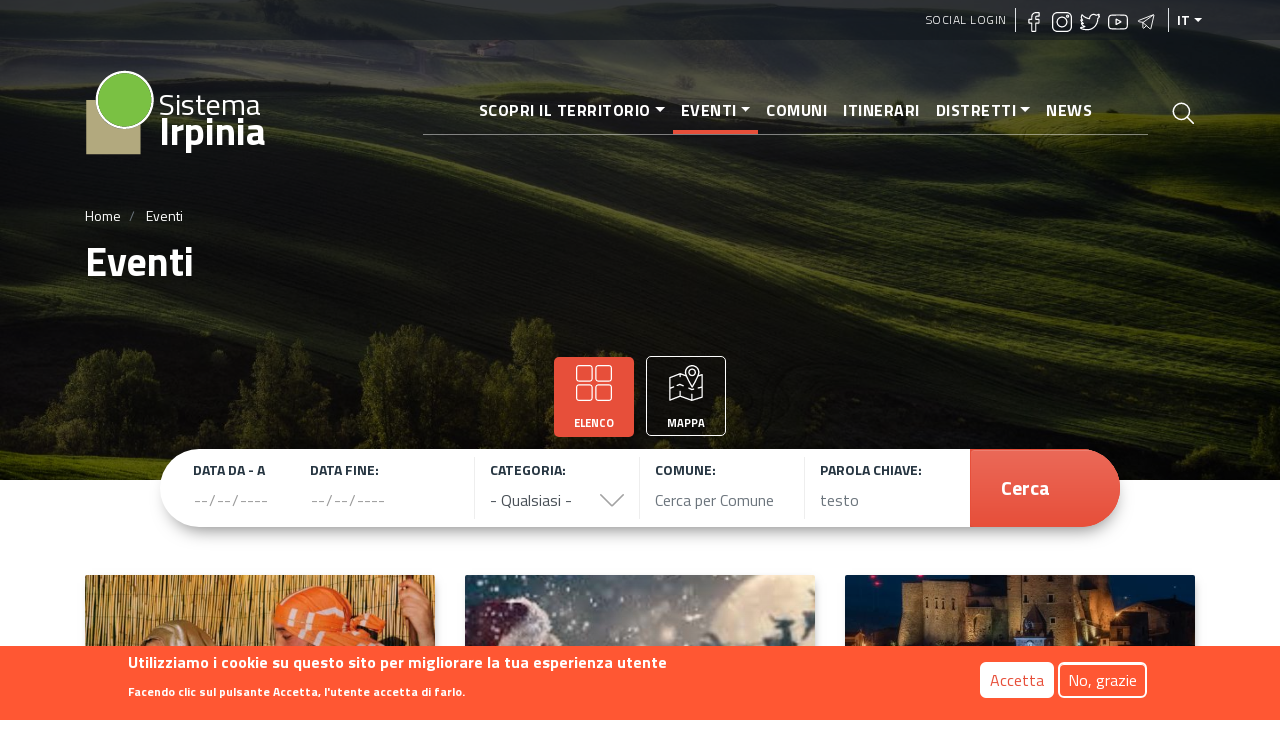

--- FILE ---
content_type: text/html; charset=UTF-8
request_url: https://sistemairpinia.provincia.avellino.it/it/eventi?field_intervallo_date_value%5Bmin%5D=%2B0%20day&field_intervallo_date_value%5Bmax%5D=&field_categoria_principale_event_target_id=All&field_comune_di_riferimento_target_id=&combine=&page=1
body_size: 10103
content:
<!DOCTYPE html>
<html lang="it" dir="ltr" prefix="content: http://purl.org/rss/1.0/modules/content/  dc: http://purl.org/dc/terms/  foaf: http://xmlns.com/foaf/0.1/  og: http://ogp.me/ns#  rdfs: http://www.w3.org/2000/01/rdf-schema#  schema: http://schema.org/  sioc: http://rdfs.org/sioc/ns#  sioct: http://rdfs.org/sioc/types#  skos: http://www.w3.org/2004/02/skos/core#  xsd: http://www.w3.org/2001/XMLSchema# ">
  <head>
    <meta charset="utf-8" />
<script async src="https://www.googletagmanager.com/gtag/js?id=UA-169198331-2"></script>
<script>window.google_analytics_uacct = "UA-169198331-2";window.dataLayer = window.dataLayer || [];function gtag(){dataLayer.push(arguments)};gtag("js", new Date());gtag("config", "UA-169198331-2", {"groups":"default","anonymize_ip":true});</script>
<link rel="canonical" href="https://sistemairpinia.provincia.avellino.it/it/eventi" />
<meta name="robots" content="index" />
<link rel="shortlink" href="https://sistemairpinia.provincia.avellino.it/it/eventi" />
<meta name="description" content="Vista per eventi" />
<meta name="abstract" content="Eventi" />
<meta property="fb:pages" content="https://www.facebook.com/sistemairpiniaofficial/" />
<meta property="og:site_name" content="Sistema Irpinia" />
<meta property="og:type" content="Turismo" />
<meta property="og:url" content="https://sistemairpinia.provincia.avellino.it/it/eventi" />
<meta property="og:title" content="Eventi" />
<meta property="og:description" content="Vista per eventi" />
<meta name="Generator" content="Drupal 8 (https://www.drupal.org)" />
<meta name="MobileOptimized" content="width" />
<meta name="HandheldFriendly" content="true" />
<meta name="viewport" content="width=device-width, initial-scale=1, shrink-to-fit=no" />
<style>div#sliding-popup, div#sliding-popup .eu-cookie-withdraw-banner, .eu-cookie-withdraw-tab {background: #FF5733} div#sliding-popup.eu-cookie-withdraw-wrapper { background: transparent; } #sliding-popup h1, #sliding-popup h2, #sliding-popup h3, #sliding-popup p, #sliding-popup label, #sliding-popup div, .eu-cookie-compliance-more-button, .eu-cookie-compliance-secondary-button, .eu-cookie-withdraw-tab { color: #ffffff;} .eu-cookie-withdraw-tab { border-color: #ffffff;}</style>
<script type="application/ld+json">{
    "@context": "https://schema.org",
    "@graph": [
        {
            "@type": "Organization",
            "additionalType": "Organization",
            "@id": "https://sistemairpinia.provincia.avellino.it/it/eventi",
            "description": "Vista per eventi",
            "name": "Sistema Irpinia",
            "url": "https://sistemairpinia.provincia.avellino.it/",
            "telephone": "+3908257901",
            "contactPoint": {
                "@type": "ContactPoint",
                "telephone": "+3908257901",
                "email": "sistemairpinia@provincia.avellino.it",
                "url": "http://www.provincia.avellino.it/"
            },
            "logo": {
                "@type": "ImageObject",
                "url": "https://sistemairpinia.provincia.avellino.it/themes/custom/irpinia_sass/images/sistema-irpinia-extended.svg"
            },
            "address": {
                "@type": "PostalAddress",
                "streetAddress": "Piazza Libertá 1 (Palazzo Caracciolo)",
                "addressLocality": "Avellino",
                "addressRegion": "AV",
                "postalCode": "83100",
                "addressCountry": "Italia"
            }
        }
    ]
}</script>
<meta http-equiv="x-ua-compatible" content="ie=edge" />
<link rel="shortcut icon" href="/sites/default/files/logo-square_0.svg" type="image/svg+xml" />
<script>window.a2a_config=window.a2a_config||{};a2a_config.callbacks=[];a2a_config.overlays=[];a2a_config.templates={};</script>

    <title>Eventi | Sistema Irpinia</title>
    <link rel="stylesheet" media="all" href="/sites/default/files/css/css_ZtoiUNN3GiN3-EshOSDmfAO08TeBQL1C9Wdtde2pRFs.css" />
<link rel="stylesheet" media="all" href="/sites/default/files/css/css_0KBkh0jhdvELEQsHRTQd4QxvPQThZjs4_JrKZddoi8o.css" />

    
<!--[if lte IE 8]>
<script src="/sites/default/files/js/js_VtafjXmRvoUgAzqzYTA3Wrjkx9wcWhjP0G4ZnnqRamA.js"></script>
<![endif]-->

  </head>
  <body class="layout-no-sidebars page-view-eventi path-eventi">
    <a href="#main" title="Salta al contenuto principale" class="visually-hidden focusable skip-link">
      Salta al contenuto principale
    </a>
    
      <div class="dialog-off-canvas-main-canvas" data-off-canvas-main-canvas>
    <div id="page-wrapper">
  <div id="page">

    <header id="header" class="header position-relative" role="banner" aria-label="Site header">

  
    <div class="bg-primary-dark-opacity-1 pl-2 pr-2 position-absolute w-100">
      <div class="container">
          <section class="row region region-secondary-menu justify-content-end" style="height:40px">
        <nav role="navigation" id="block-irpinia-sass-account-menu" class="block block-menu navigation menu--account">
      <div block="block-irpinia-sass-account-menu" class="clearfix nav">
        <a href="/it/social-login" class="nav-link">Social Login</a>
      </div>
    </nav>
    
    <div  id="block-sociallinks" class="block block-block-content block-block-content78ff79c0-fa52-417e-9b8d-b0d9bf02e9b4">
  <div class="social-top border-right border-left px-2 flex">
    <div>
      <h6 class="h6 text-white text-uppercase font-weight-bold"></h6>
    </div>
    <div>
              <a href="https://www.facebook.com/sistemairpiniaofficial/" target="_blank" rel="noopener" class="mr-1"><img width="20px" class="lazyload" data-src="https://sistemairpinia.provincia.avellino.it/themes/custom/irpinia_sass/images/icons/facebook.svg" alt="Facebook"/></a>
                    <a href="https://instagram.com/sistemairpinia" target="_blank" rel="noopener" class="mr-1"><img width="20px" class="lazyload" data-src="https://sistemairpinia.provincia.avellino.it/themes/custom/irpinia_sass/images/icons/instagram.svg" alt="Instagram"/></a>
                    <a href="https://twitter.com/SistemaIrpinia"  target="_blank" rel="noopener" class="mr-1"><img width="20px" class="lazyload" data-src="https://sistemairpinia.provincia.avellino.it/themes/custom/irpinia_sass/images/icons/twitter.svg" alt="Twitter"/></a>
                    <a href="https://www.youtube.com/channel/UClgqheN4JEoP1oEYKkiW0iQ"  target="_blank" rel="noopener" class="mr-1"><img width="20px" class="lazyload" data-src="https://sistemairpinia.provincia.avellino.it/themes/custom/irpinia_sass/images/icons/youtube.svg" alt="YouTube"/></a>
                    <a href="https://t.me/sistemairpinia"  target="_blank" rel="noopener" class="mr-1"><img width="20px" class="lazyload" data-src="https://sistemairpinia.provincia.avellino.it/themes/custom/irpinia_sass/images/icons/telegram.svg" alt="Telegram"/></a>
          </div>
  </div>
</div>

      

  <button aria-label="languages" class="nav-link dropdown-toggle text-uppercase dropdown-languages" data-toggle="dropdown" aria-haspopup="true" aria-expanded="false">it</button><ul class="dropdown-menu dropdown-menu-right text-right"><li class="dropdown-item dropdown-item-language font-weight-bold"><a href="/en/events?field_intervallo_date_value%5Bmin%5D=%2B0%20day&amp;field_intervallo_date_value%5Bmax%5D=&amp;field_categoria_principale_event_target_id=All&amp;field_comune_di_riferimento_target_id=&amp;combine=&amp;page=1" class="language-link" hreflang="en">EN</a></li><li class="dropdown-item dropdown-item-language font-weight-bold"><a href="/fr/evenements?field_intervallo_date_value%5Bmin%5D=%2B0%20day&amp;field_intervallo_date_value%5Bmax%5D=&amp;field_categoria_principale_event_target_id=All&amp;field_comune_di_riferimento_target_id=&amp;combine=&amp;page=1" class="language-link" hreflang="fr">FR</a></li><li class="dropdown-item dropdown-item-language font-weight-bold"><a href="/de/veranstaltungen?field_intervallo_date_value%5Bmin%5D=%2B0%20day&amp;field_intervallo_date_value%5Bmax%5D=&amp;field_categoria_principale_event_target_id=All&amp;field_comune_di_riferimento_target_id=&amp;combine=&amp;page=1" class="language-link" hreflang="de">DE</a></li><li class="dropdown-item dropdown-item-language font-weight-bold"><a href="/es/eventos?field_intervallo_date_value%5Bmin%5D=%2B0%20day&amp;field_intervallo_date_value%5Bmax%5D=&amp;field_categoria_principale_event_target_id=All&amp;field_comune_di_riferimento_target_id=&amp;combine=&amp;page=1" class="language-link" hreflang="es">ES</a></li></ul>


  </section>

      </div>
    </div>

    <!-- JUMBOTRON -->
    <div class="jumbotron jumbotron-fluid" style="background: linear-gradient(rgba(0, 0, 0, 0.65), rgba(0, 0, 0, 0.55)), url(/sites/default/files/styles/hero/public/2020-11/HOME.jpg?itok=inh9K2Q7); background-size: cover; background-position: center">
      <div class="container text-white">
        <!-- Just an image -->
        <nav class="navbar navbar-expand-lg justify-content-between">

          <!-- LOGO -->
                  <a href="/it" title="Home" rel="home" class="navbar-brand align-middle">
      <img width="70px" src="https://sistemairpinia.provincia.avellino.it/themes/custom/irpinia_sass/images/logo-square.svg" alt="Home" class="img-fluid d-inline-block align-top mr-0" />
      <div class="d-inline-block mt-4" style="line-height: 23px;">
        <span style="color: white;font-size: 30px;">Sistema</span><br>
        <span style="font-weight: bold;color: white;font-size: 39px;">Irpinia</span>
      </div>
      <span class="ml-2 d-none"></span>
    </a>
    


          <div class="d-flex">
            <a class="icon-search-elastic d-block d-lg-none py-3 px-1" href="#">
              <img src="/themes/custom/irpinia_sass/images/icons/search.svg" alt="Apri Cerca nel sito">
            </a>
            <button class="navbar-toggler collapsed" type="button" data-toggle="collapse" data-target="#navbarNavDropdownMenu" aria-controls="navbarNavDropdownMenu" aria-expanded="false" aria-label="Toggle navigation">
              <div class="hamburger hamburger--elastic">
                <div class="hamburger-box">
                  <div class="hamburger-inner"></div>
                </div>
              </div>
            </button>
          </div>

          <div class="collapse navbar-collapse justify-content-end" id="navbarNavDropdownMenu">
              <div class="justify-content-end">
 
  
              <ul block="block-irpinia-sass-main-menu" class="clearfix nav navbar-nav menu--main  mx-n3 mx-md-n4 mx-lg-0  py-3 py-md-0 px-5 px-md-5 text-right">
                    <li class="nav-item menu-item--expanded dropdown">
                          <a href="" class="nav-link dropdown-toggle" data-toggle="dropdown" aria-expanded="false" aria-haspopup="true" aria-label="Scopri il territorio">Scopri il territorio</a>
                        <ul class="dropdown-menu">
                    <li class="dropdown-item">
                          <a href="/it/luoghi" aria-label="Luoghi della cultura">Luoghi della cultura</a>
              </li>
                <li class="dropdown-item">
                          <a href="/it/musei-biblioteche" aria-label="Musei e Biblioteche">Musei e Biblioteche</a>
              </li>
        </ul>
  
              </li>
                <li class="nav-item menu-item--expanded active dropdown">
                          <a href="/it/eventi" class="nav-link active dropdown-toggle" data-toggle="dropdown" aria-expanded="false" aria-haspopup="true" aria-label="Eventi">Eventi</a>
                        <ul class="dropdown-menu">
                    <li class="dropdown-item">
                          <a href="/it/eventi" aria-label="Tutti gli eventi">Tutti gli eventi</a>
              </li>
                <li class="dropdown-item">
                          <a href="/it/eventi-categorie" aria-label="Categorie eventi">Categorie eventi</a>
              </li>
        </ul>
  
              </li>
                <li class="nav-item">
                          <a href="/it/comuni" title="Comuni dell&#039;Irpinia" class="nav-link" aria-label="Comuni">Comuni</a>
              </li>
                <li class="nav-item">
                          <a href="/it/itinerari-tematici" class="nav-link" aria-label="Itinerari">Itinerari</a>
              </li>
                <li class="nav-item menu-item--expanded dropdown">
                          <a href="" class="nav-link dropdown-toggle" data-toggle="dropdown" aria-expanded="false" aria-haspopup="true" aria-label="Distretti">Distretti</a>
                        <ul class="dropdown-menu">
                    <li class="dropdown-item">
                          <a href="/it/distretti" aria-label="Distretti Culturali">Distretti Culturali</a>
              </li>
                <li class="dropdown-item">
                          <a href="/it/infopoint" aria-label="InfoPoint">InfoPoint</a>
              </li>
        </ul>
  
              </li>
                <li class="nav-item">
                          <a href="/it/news" class="nav-link" aria-label="News">News</a>
              </li>
        </ul>
  


</div>


          </div>

          <!-- LINK PAGINA RICERCA -->
          <a class="icon-search-elastic ml-4 d-none d-sm-none d-lg-block" href="#">
            <img src="/themes/custom/irpinia_sass/images/icons/search.svg" alt="Apri Cerca nel sito">
          </a>
        </nav>

        <div class="row pt-4 ">
          <div class="col-12 mt-2">  <div id="block-irpinia-sass-breadcrumbs" class="block block-system block-system-breadcrumb-block">
  
    
      <div class="content">
      

  <nav role="navigation" aria-label="breadcrumb">
    <ol class="breadcrumb">
                  <li class="breadcrumb-item">
          <a href="/it" aria-label="Home">Home</a>
        </li>
                        <li class="breadcrumb-item active">
          Eventi
        </li>
              </ol>
  </nav>

    </div>
  </div>

</div>
          <div class="col-12">
            <h1 class="font-weight-bolder">Eventi</h1>
          </div>

                      <div class="col-sm-10 col-md-8">
              <p class="lead vh-50 text-break">
                              </p>
            </div>
                  </div>
      </div>
    </div>
  </header>

    <div id="main-wrapper" class="layout-main-wrapper clearfix mt-3 mx-0 mb-0">

              <div id="main">

          <main>

              <div class="switch-list-map mx-auto col-sm-6 col-md-12 text-center mb-2" style="margin-top: -10rem;">
    <a href="https://sistemairpinia.provincia.avellino.it/it/eventi" class="switch active">
       <img class="d-block mx-auto my-2" src="https://sistemairpinia.provincia.avellino.it/themes/custom/irpinia_sass/images/icons/interface.svg" alt="Mostra elenco" width="36" height="36">
       <span class="text-uppercase font-weight-bold text-white" style="font-size:0.7rem">Elenco</span>
    </a>
    <a href="https://sistemairpinia.provincia.avellino.it/it/eventi/mappa" class="switch ">
        <img class="d-block mx-auto my-2" src="https://sistemairpinia.provincia.avellino.it/themes/custom/irpinia_sass/images/icons/map.svg" alt="Mostra Mappa" width="36" height="36">
        <span class="text-uppercase font-weight-bold text-white" style="font-size:0.7rem">Mappa</span>
    </a>
</div>
<div class="position-relative row w-75 ml-auto mr-auto form-exposed-container overflow-hidden">
    <div class="col-sm-12 p-0 m-0">
            
<form action="/it/eventi" method="get" id="views-exposed-form-eventi-eventi-page" accept-charset="UTF-8">
	<div class="row px-3 px-md-0 pt-3 pt-md-0">



  <fieldset class="col-md-3 col-lg-2 pl-sm-3 pl-md-5 mt-sm-3 mt-md-0 my-md-2 mx-sm-3 mx-md-0">
          <label for="edit-field-intervallo-date-value-min--2">Data da - a</label>
                
<input type="date"  placeholder="da:dd/mm/yyyy" data-drupal-selector="edit-field-intervallo-date-value-min" type="text" id="edit-field-intervallo-date-value-min--2" name="field_intervallo_date_value[min]" value="+0 day" size="30" maxlength="128" class="form-text form-control datetimepicker-input"  />

                  </fieldset>




  <fieldset class="col-md-2 col-sm-5 ml-sm-4 my-2 mx-sm-3 mx-md-0 border-grey border-bottom-sm-1 border-right-md-1 mr-sm-4 ml-md-0 mr-md-0 p-md-0 pr-md-3 border-grey border-bottom-sm-1 border-right-md-1 mb-2 mr-1">
          <label for="edit-field-intervallo-date-value-max--2">Data fine:</label>
                
<input type="date"  placeholder="a:dd/mm/yyyy" data-drupal-selector="edit-field-intervallo-date-value-max" type="text" id="edit-field-intervallo-date-value-max--2" name="field_intervallo_date_value[max]" value="" size="30" maxlength="128" class="form-text form-control datetimepicker-input"  />

                  </fieldset>



  <fieldset class="col-md-3 col-lg-2 my-2 mx-sm-3 mx-md-0 border-grey border-bottom-sm-1 border-right-md-1">
          <label for="edit-field-categoria-principale-event-target-id--2">Categoria:</label>
                
<select data-twig-suggestion="views_exposed_form_eventi_eventi_page" data-drupal-selector="edit-field-categoria-principale-event-target-id" id="edit-field-categoria-principale-event-target-id--2" name="field_categoria_principale_event_target_id" class="form-select form-control"><option value="All" selected="selected">- Qualsiasi -</option><option value="5">Arte e Cultura</option><option value="817">Natura</option><option value="4">Spettacoli e festival</option><option value="3">Enogastronomia</option><option value="6">Sport e Benessere</option><option value="16">Tradizioni locali</option><option value="17">Gite ed escursioni</option></select>
                  </fieldset>



  <fieldset class="d-md-none d-lg-block col-md-2 my-2 mx-sm-3 mx-md-0 border-grey border-bottom-sm-1 border-right-md-1">
          <label for="edit-field-comune-di-riferimento-target-id--2">Comune:</label>
                <input placeholder="Cerca per Comune" data-twig-suggestion="views_exposed_form_eventi_eventi_page" data-drupal-selector="edit-field-comune-di-riferimento-target-id" type="text" id="edit-field-comune-di-riferimento-target-id--2" name="field_comune_di_riferimento_target_id" value="" size="30" maxlength="128" class="form-text form-control" />

                  </fieldset>



  <fieldset class="col-md-2 my-2 mx-sm-3 mx-md-0">
          <label for="edit-combine--2">Parola chiave:</label>
                <input placeholder="testo" data-twig-suggestion="views_exposed_form_eventi_eventi_page" data-drupal-selector="edit-combine" type="text" id="edit-combine--2" name="combine" value="" size="30" maxlength="128" class="form-text form-control" />

                  </fieldset>
<div data-twig-suggestion="views_exposed_form_eventi_eventi_page" data-drupal-selector="edit-actions" class="form-actions col-md-2 bg-primary p-0 mx-sm-3 mx-md-0" id="edit-actions--3"> 
<button  data-twig-suggestion="views_exposed_form_eventi_eventi_page" data-drupal-selector="edit-submit-eventi-2" type="submit" id="edit-submit-eventi--2" value="Cerca" class="button js-form-submit form-submit btn btn-primary form-submit-strange bg-primary text-white d-flex align-items-center h-100 p-3 pl-md-2 p-md-0 w-100">Cerca</button></div>

</div>
</form>

        </div>
</div>
<div class="search-overlay">
    <button class="close" href="#"><span class="sr-only">Close</span>
        <img width="30px" src="https://sistemairpinia.provincia.avellino.it/themes/custom/irpinia_sass/images/icons/close.svg" alt="Chiudi"/>
    </button>
    <div class="search-form">
                    
<form action="/it/ricerca" method="get" id="views-exposed-form-search-elastic-7-page-2" accept-charset="UTF-8" class="mega-searchx w-75 ml-auto mr-auto">
		


            		<input  data-twig-suggestion="views_exposed_form_search_elastic_7_page_2" data-drupal-selector="edit-search-api-fulltext" type="text" id="edit-search-api-fulltext" name="search_api_fulltext" value="" size="30" maxlength="128" class="form-text py-4" aria-label="Cerca nel sito" placeholder="Cerca nel sito"/>

                <div data-twig-suggestion="views_exposed_form_search_elastic_7_page_2" data-drupal-selector="edit-actions" class="form-actions js-form-wrapper form-group" id="edit-actions--2"><button data-twig-suggestion="views_exposed_form_search_elastic_7_page_2" data-drupal-selector="edit-submit-search-elastic-7" type="submit" id="edit-submit-search-elastic-7" value="Apply" class="button js-form-submit form-submit btn btn-primary">Apply</button>
</div>


</form>

            </div>
</div><div id="block-irpinia-sass-content" class="block block-system block-system-main-block">
  
    
      <div class="content">
      <div class="container  my-5">  
    
      
      <div class="row">
        <div class="col-sm-12 col-md-6 col-lg-4 mb-4">  
    
<div class="box square-image-text">
    <div class="square-image" style="background: linear-gradient(180deg, rgba(0,0,0,0) 0%, rgba(0,0,0,0.55) 100%), url(/sites/default/files/styles/medium/public/2025-12/04f58add-0449-4b9d-820a-6a5ec3f6430a_0.jpeg?itok=gC1aR4kw); background-size: cover; background-position: center">
        <div class="infos icon-white">
        <!--img class="d-inline mt-n3 mr-1 icon" width="30px" src="fields.field_immagine_eve_cat.content"/-->
        <div class="tag-container">
            <div class="d-inline align-top tag">
                <a href="/it/tradizioni-locali-0" hreflang="it">Tradizioni locali</a>
            </div>
        </div>
        <h2 class="h3 title mt-2 text-white"><a href="/it/eventi/serino-va-scena-la-xiv-edizione-di-raccontando-il-presepe-vivente" aria-label="Serino, va in scena la XIV edizione di “Raccontando il Presepe……">Serino, va in scena la XIV edizione di “Raccontando il Presepe……</a></h2>
        </div>
    </div>
    <div class="details">
        <div class="quando text-primary-shade"><img class="d-inline align-middle mr-2" width="12px" src="https://sistemairpinia.provincia.avellino.it/themes/custom/irpinia_sass/images/icons/calendar.svg" alt="Evento " /><p class="d-inline align-middle"><time datetime="2025-12-27T12:00:00Z" class="datetime">Sabato, 27 Dicembre 2025</time>
</p></div>
        <p class="desc mt-4 text-primary-shade"><p>Il convento francescano si trasforma in Betlemme, un’esperienza unica dove storia, arte e…</p>
    </div>
    <div class="more text-primary-shade text-uppercase"><a href="/it/eventi/serino-va-scena-la-xiv-edizione-di-raccontando-il-presepe-vivente" aria-label="Serino, va in scena la XIV edizione di “Raccontando il Presepe……">Scopri →</a></div>
</div>

  </div>
  <div class="col-sm-12 col-md-6 col-lg-4 mb-4">  
    
<div class="box square-image-text">
    <div class="square-image" style="background: linear-gradient(180deg, rgba(0,0,0,0) 0%, rgba(0,0,0,0.55) 100%), url(/sites/default/files/styles/medium/public/2025-12/download_1.jpg?itok=S14QTrvi); background-size: cover; background-position: center">
        <div class="infos icon-white">
        <!--img class="d-inline mt-n3 mr-1 icon" width="30px" src="fields.field_immagine_eve_cat.content"/-->
        <div class="tag-container">
            <div class="d-inline align-top tag">
                <a href="/it/tradizioni-locali-0" hreflang="it">Tradizioni locali</a>
            </div>
        </div>
        <h2 class="h3 title mt-2 text-white"><a href="/it/eventi/il-villaggio-di-babbo-natale-accende-la-magia-santo-stefano-del-sole" aria-label="Il Villaggio di Babbo Natale accende la magia a Santo Stefano…">Il Villaggio di Babbo Natale accende la magia a Santo Stefano…</a></h2>
        </div>
    </div>
    <div class="details">
        <div class="quando text-primary-shade"><img class="d-inline align-middle mr-2" width="12px" src="https://sistemairpinia.provincia.avellino.it/themes/custom/irpinia_sass/images/icons/calendar.svg" alt="Evento " /><p class="d-inline align-middle"><time datetime="2025-12-23T12:00:00Z" class="datetime">Martedì, 23 Dicembre 2025</time>
</p></div>
        <p class="desc mt-4 text-primary-shade"><p>Il 23 Dicembre 2025 e il 4 Gennaio 2026 la magia del Natale nel Borgo della valle del…</p>
    </div>
    <div class="more text-primary-shade text-uppercase"><a href="/it/eventi/il-villaggio-di-babbo-natale-accende-la-magia-santo-stefano-del-sole" aria-label="Il Villaggio di Babbo Natale accende la magia a Santo Stefano…">Scopri →</a></div>
</div>

  </div>
  <div class="col-sm-12 col-md-6 col-lg-4 mb-4">  
    
<div class="box square-image-text">
    <div class="square-image" style="background: linear-gradient(180deg, rgba(0,0,0,0) 0%, rgba(0,0,0,0.55) 100%), url(/sites/default/files/styles/medium/public/2025-12/Monteverde-Pasquale-Battaglia%20%281%29.jpg?itok=wT9S607g); background-size: cover; background-position: center">
        <div class="infos icon-white">
        <!--img class="d-inline mt-n3 mr-1 icon" width="30px" src="fields.field_immagine_eve_cat.content"/-->
        <div class="tag-container">
            <div class="d-inline align-top tag">
                <a href="/it/tradizioni-locali-0" hreflang="it">Tradizioni locali</a>
            </div>
        </div>
        <h2 class="h3 title mt-2 text-white"><a href="/it/eventi/monteverde-un-natale-speciale" aria-label="A Monteverde un Natale speciale">A Monteverde un Natale speciale</a></h2>
        </div>
    </div>
    <div class="details">
        <div class="quando text-primary-shade"><img class="d-inline align-middle mr-2" width="12px" src="https://sistemairpinia.provincia.avellino.it/themes/custom/irpinia_sass/images/icons/calendar.svg" alt="Evento " /><p class="d-inline align-middle"><time datetime="2025-12-22T12:00:00Z" class="datetime">Lunedì, 22 Dicembre 2025</time>
</p></div>
        <p class="desc mt-4 text-primary-shade"><p>Fino al 5 gennaio nel borgo irpino un ricco calendario di eventi</p>
</p>
    </div>
    <div class="more text-primary-shade text-uppercase"><a href="/it/eventi/monteverde-un-natale-speciale" aria-label="A Monteverde un Natale speciale">Scopri →</a></div>
</div>

  </div>
  <div class="col-sm-12 col-md-6 col-lg-4 mb-4">  
    
<div class="box square-image-text">
    <div class="square-image" style="background: linear-gradient(180deg, rgba(0,0,0,0) 0%, rgba(0,0,0,0.55) 100%), url(/sites/default/files/styles/medium/public/2025-12/irpinia%20expresss_1.jpg?itok=pbHF6jPH); background-size: cover; background-position: center">
        <div class="infos icon-white">
        <!--img class="d-inline mt-n3 mr-1 icon" width="30px" src="fields.field_immagine_eve_cat.content"/-->
        <div class="tag-container">
            <div class="d-inline align-top tag">
                <a href="/it/tradizioni-locali-0" hreflang="it">Tradizioni locali</a>
            </div>
        </div>
        <h2 class="h3 title mt-2 text-white"><a href="/it/eventi/irpinia-express-fa-scalo-ad-aquilonia" aria-label="Irpinia Express fa scalo ad Aquilonia">Irpinia Express fa scalo ad Aquilonia</a></h2>
        </div>
    </div>
    <div class="details">
        <div class="quando text-primary-shade"><img class="d-inline align-middle mr-2" width="12px" src="https://sistemairpinia.provincia.avellino.it/themes/custom/irpinia_sass/images/icons/calendar.svg" alt="Evento " /><p class="d-inline align-middle"><time datetime="2025-12-21T12:00:00Z" class="datetime">Domenica, 21 Dicembre 2025</time>
</p></div>
        <p class="desc mt-4 text-primary-shade"><p>Il 21 Dicembre 2025 ultima tappa dell’anno per il treno del paesaggio</p>
</p>
    </div>
    <div class="more text-primary-shade text-uppercase"><a href="/it/eventi/irpinia-express-fa-scalo-ad-aquilonia" aria-label="Irpinia Express fa scalo ad Aquilonia">Scopri →</a></div>
</div>

  </div>
  <div class="col-sm-12 col-md-6 col-lg-4 mb-4">  
    
<div class="box square-image-text">
    <div class="square-image" style="background: linear-gradient(180deg, rgba(0,0,0,0) 0%, rgba(0,0,0,0.55) 100%), url(/sites/default/files/styles/medium/public/2025-12/592960221_1358909129579484_8923598312771478949_n_0.jpg?itok=o-nhfhLs); background-size: cover; background-position: center">
        <div class="infos icon-white">
        <!--img class="d-inline mt-n3 mr-1 icon" width="30px" src="fields.field_immagine_eve_cat.content"/-->
        <div class="tag-container">
            <div class="d-inline align-top tag">
                <a href="/it/tradizioni-locali-0" hreflang="it">Tradizioni locali</a>
            </div>
        </div>
        <h2 class="h3 title mt-2 text-white"><a href="/it/eventi/marzano-di-nola-ce-il-mercatino-di-natale-2025" aria-label="Marzano di Nola, c&#039;è il Mercatino di Natale 2025">Marzano di Nola, c&#039;è il Mercatino di Natale 2025</a></h2>
        </div>
    </div>
    <div class="details">
        <div class="quando text-primary-shade"><img class="d-inline align-middle mr-2" width="12px" src="https://sistemairpinia.provincia.avellino.it/themes/custom/irpinia_sass/images/icons/calendar.svg" alt="Evento " /><p class="d-inline align-middle"><time datetime="2025-12-21T12:00:00Z" class="datetime">Domenica, 21 Dicembre 2025</time>
</p></div>
        <p class="desc mt-4 text-primary-shade"><p>Il 21 dicembre nel borgo irpino il Mercatino di Natale tra cibi natalizi tipici e  prodotti…</p>
    </div>
    <div class="more text-primary-shade text-uppercase"><a href="/it/eventi/marzano-di-nola-ce-il-mercatino-di-natale-2025" aria-label="Marzano di Nola, c&#039;è il Mercatino di Natale 2025">Scopri →</a></div>
</div>

  </div>
  <div class="col-sm-12 col-md-6 col-lg-4 mb-4">  
    
<div class="box square-image-text">
    <div class="square-image" style="background: linear-gradient(180deg, rgba(0,0,0,0) 0%, rgba(0,0,0,0.55) 100%), url(/sites/default/files/styles/medium/public/2025-12/download_0.jpg?itok=RSdfKD_I); background-size: cover; background-position: center">
        <div class="infos icon-white">
        <!--img class="d-inline mt-n3 mr-1 icon" width="30px" src="fields.field_immagine_eve_cat.content"/-->
        <div class="tag-container">
            <div class="d-inline align-top tag">
                <a href="/it/tradizioni-locali-0" hreflang="it">Tradizioni locali</a>
            </div>
        </div>
        <h2 class="h3 title mt-2 text-white"><a href="/it/eventi/la-magia-e-i-sapori-del-natale-morra-de-sanctis-0" aria-label="“La Magia e i Sapori del Natale” a Morra De Sanctis ">“La Magia e i Sapori del Natale” a Morra De Sanctis </a></h2>
        </div>
    </div>
    <div class="details">
        <div class="quando text-primary-shade"><img class="d-inline align-middle mr-2" width="12px" src="https://sistemairpinia.provincia.avellino.it/themes/custom/irpinia_sass/images/icons/calendar.svg" alt="Evento " /><p class="d-inline align-middle"><time datetime="2025-12-20T12:00:00Z" class="datetime">Sabato, 20 Dicembre 2025</time>
</p></div>
        <p class="desc mt-4 text-primary-shade"><p>Il 20 e 21 Dicembre 2025 due giorni di festa tra tradizione, musica e gusto</p>
</p>
    </div>
    <div class="more text-primary-shade text-uppercase"><a href="/it/eventi/la-magia-e-i-sapori-del-natale-morra-de-sanctis-0" aria-label="“La Magia e i Sapori del Natale” a Morra De Sanctis ">Scopri →</a></div>
</div>

  </div>
  <div class="col-sm-12 col-md-6 col-lg-4 mb-4">  
    
<div class="box square-image-text">
    <div class="square-image" style="background: linear-gradient(180deg, rgba(0,0,0,0) 0%, rgba(0,0,0,0.55) 100%), url(/sites/default/files/styles/medium/public/2025-12/601365873_1173522674963310_2246744111834322509_n_0.jpg?itok=IiSJ_WtK); background-size: cover; background-position: center">
        <div class="infos icon-white">
        <!--img class="d-inline mt-n3 mr-1 icon" width="30px" src="fields.field_immagine_eve_cat.content"/-->
        <div class="tag-container">
            <div class="d-inline align-top tag">
                <a href="/it/tradizioni-locali-0" hreflang="it">Tradizioni locali</a>
            </div>
        </div>
        <h2 class="h3 title mt-2 text-white"><a href="/it/eventi/cervinara-la-sagra-natale" aria-label="Cervinara, la Sagra a Natale">Cervinara, la Sagra a Natale</a></h2>
        </div>
    </div>
    <div class="details">
        <div class="quando text-primary-shade"><img class="d-inline align-middle mr-2" width="12px" src="https://sistemairpinia.provincia.avellino.it/themes/custom/irpinia_sass/images/icons/calendar.svg" alt="Evento " /><p class="d-inline align-middle"><time datetime="2025-12-20T12:00:00Z" class="datetime">Sabato, 20 Dicembre 2025</time>
</p></div>
        <p class="desc mt-4 text-primary-shade"><p>Il 20 e 21 dicembre nel borgo irpino la Sagra a Natale tra sapori autentici e creazioni…</p>
    </div>
    <div class="more text-primary-shade text-uppercase"><a href="/it/eventi/cervinara-la-sagra-natale" aria-label="Cervinara, la Sagra a Natale">Scopri →</a></div>
</div>

  </div>
  <div class="col-sm-12 col-md-6 col-lg-4 mb-4">  
    
<div class="box square-image-text">
    <div class="square-image" style="background: linear-gradient(180deg, rgba(0,0,0,0) 0%, rgba(0,0,0,0.55) 100%), url(/sites/default/files/styles/medium/public/2025-12/giubiana-ginee.jpg?itok=PX6uRq8Y); background-size: cover; background-position: center">
        <div class="infos icon-white">
        <!--img class="d-inline mt-n3 mr-1 icon" width="30px" src="fields.field_immagine_eve_cat.content"/-->
        <div class="tag-container">
            <div class="d-inline align-top tag">
                <a href="/it/tradizioni-locali-0" hreflang="it">Tradizioni locali</a>
            </div>
        </div>
        <h2 class="h3 title mt-2 text-white"><a href="/it/eventi/la-notte-della-luminenzia-2025" aria-label="“La notte della Luminenzia” 2025">“La notte della Luminenzia” 2025</a></h2>
        </div>
    </div>
    <div class="details">
        <div class="quando text-primary-shade"><img class="d-inline align-middle mr-2" width="12px" src="https://sistemairpinia.provincia.avellino.it/themes/custom/irpinia_sass/images/icons/calendar.svg" alt="Evento " /><p class="d-inline align-middle"><time datetime="2025-12-20T12:00:00Z" class="datetime">Sabato, 20 Dicembre 2025</time>
</p></div>
        <p class="desc mt-4 text-primary-shade"><p>Il 20 e 21 Dicembre 2025 due serate ricche di atmosfera e tradizione, illuminate dal calore…</p>
    </div>
    <div class="more text-primary-shade text-uppercase"><a href="/it/eventi/la-notte-della-luminenzia-2025" aria-label="“La notte della Luminenzia” 2025">Scopri →</a></div>
</div>

  </div>
  <div class="col-sm-12 col-md-6 col-lg-4 mb-4">  
    
<div class="box square-image-text">
    <div class="square-image" style="background: linear-gradient(180deg, rgba(0,0,0,0) 0%, rgba(0,0,0,0.55) 100%), url(/sites/default/files/styles/medium/public/2025-12/natale-1_9.jpg?itok=r3gGxJqA); background-size: cover; background-position: center">
        <div class="infos icon-white">
        <!--img class="d-inline mt-n3 mr-1 icon" width="30px" src="fields.field_immagine_eve_cat.content"/-->
        <div class="tag-container">
            <div class="d-inline align-top tag">
                <a href="/it/tradizioni-locali-0" hreflang="it">Tradizioni locali</a>
            </div>
        </div>
        <h2 class="h3 title mt-2 text-white"><a href="/it/eventi/natale-montella-un-palcoscenico-di-eventi" aria-label="Natale a Montella, un palcoscenico di eventi">Natale a Montella, un palcoscenico di eventi</a></h2>
        </div>
    </div>
    <div class="details">
        <div class="quando text-primary-shade"><img class="d-inline align-middle mr-2" width="12px" src="https://sistemairpinia.provincia.avellino.it/themes/custom/irpinia_sass/images/icons/calendar.svg" alt="Evento " /><p class="d-inline align-middle"><time datetime="2025-12-20T12:00:00Z" class="datetime">Sabato, 20 Dicembre 2025</time>
</p></div>
        <p class="desc mt-4 text-primary-shade"><p>Dal 20 dicembre al 5 gennaio il borgo irpino si trasformerà in un vero e proprio…</p>
    </div>
    <div class="more text-primary-shade text-uppercase"><a href="/it/eventi/natale-montella-un-palcoscenico-di-eventi" aria-label="Natale a Montella, un palcoscenico di eventi">Scopri →</a></div>
</div>

  </div>

    </div>
  
        <nav aria-label="Page navigation" class="my-5">
        <ul class="pagination js-pager__items justify-content-center">
                    <li class="page-item">
          <a href="?field_intervallo_date_value%5Bmin%5D=%2B0%20day&amp;field_intervallo_date_value%5Bmax%5D=&amp;field_categoria_principale_event_target_id=All&amp;field_comune_di_riferimento_target_id=&amp;combine=&amp;page=0" title="Vai alla prima pagina" class="page-link">
            <span aria-hidden="true">«</span>
            <span class="sr-only">« Prima</span>
          </a>
        </li>
                          <li class="page-item">
          <a href="?field_intervallo_date_value%5Bmin%5D=%2B0%20day&amp;field_intervallo_date_value%5Bmax%5D=&amp;field_categoria_principale_event_target_id=All&amp;field_comune_di_riferimento_target_id=&amp;combine=&amp;page=0" title="Vai alla pagina precedente" rel="prev" class="page-link">
            <span aria-hidden="true">‹</span>
            <span class="sr-only">‹‹</span>
          </a>
        </li>
                                      <li class="page-item ">
                      <a href="?field_intervallo_date_value%5Bmin%5D=%2B0%20day&amp;field_intervallo_date_value%5Bmax%5D=&amp;field_categoria_principale_event_target_id=All&amp;field_comune_di_riferimento_target_id=&amp;combine=&amp;page=0" title="" class="page-link">1</a>
                  </li>
              <li class="page-item active">
                      <span class="page-link">2</span>
                  </li>
              <li class="page-item ">
                      <a href="?field_intervallo_date_value%5Bmin%5D=%2B0%20day&amp;field_intervallo_date_value%5Bmax%5D=&amp;field_categoria_principale_event_target_id=All&amp;field_comune_di_riferimento_target_id=&amp;combine=&amp;page=2" title="" class="page-link">3</a>
                  </li>
              <li class="page-item ">
                      <a href="?field_intervallo_date_value%5Bmin%5D=%2B0%20day&amp;field_intervallo_date_value%5Bmax%5D=&amp;field_categoria_principale_event_target_id=All&amp;field_comune_di_riferimento_target_id=&amp;combine=&amp;page=3" title="" class="page-link">4</a>
                  </li>
              <li class="page-item ">
                      <a href="?field_intervallo_date_value%5Bmin%5D=%2B0%20day&amp;field_intervallo_date_value%5Bmax%5D=&amp;field_categoria_principale_event_target_id=All&amp;field_comune_di_riferimento_target_id=&amp;combine=&amp;page=4" title="" class="page-link">5</a>
                  </li>
              <li class="page-item ">
                      <a href="?field_intervallo_date_value%5Bmin%5D=%2B0%20day&amp;field_intervallo_date_value%5Bmax%5D=&amp;field_categoria_principale_event_target_id=All&amp;field_comune_di_riferimento_target_id=&amp;combine=&amp;page=5" title="" class="page-link">6</a>
                  </li>
              <li class="page-item ">
                      <a href="?field_intervallo_date_value%5Bmin%5D=%2B0%20day&amp;field_intervallo_date_value%5Bmax%5D=&amp;field_categoria_principale_event_target_id=All&amp;field_comune_di_riferimento_target_id=&amp;combine=&amp;page=6" title="" class="page-link">7</a>
                  </li>
              <li class="page-item ">
                      <a href="?field_intervallo_date_value%5Bmin%5D=%2B0%20day&amp;field_intervallo_date_value%5Bmax%5D=&amp;field_categoria_principale_event_target_id=All&amp;field_comune_di_riferimento_target_id=&amp;combine=&amp;page=7" title="" class="page-link">8</a>
                  </li>
              <li class="page-item ">
                      <a href="?field_intervallo_date_value%5Bmin%5D=%2B0%20day&amp;field_intervallo_date_value%5Bmax%5D=&amp;field_categoria_principale_event_target_id=All&amp;field_comune_di_riferimento_target_id=&amp;combine=&amp;page=8" title="" class="page-link">9</a>
                  </li>
                          <li class="page-item" role="presentation">&hellip;</li>
                          <li class="pager__item--next">
          <a href="?field_intervallo_date_value%5Bmin%5D=%2B0%20day&amp;field_intervallo_date_value%5Bmax%5D=&amp;field_categoria_principale_event_target_id=All&amp;field_comune_di_riferimento_target_id=&amp;combine=&amp;page=2" title="Vai alla pagina successiva" rel="next" class="page-link">
            <span aria-hidden="true">›</span>
            <span class="sr-only">››</span>
          </a>
        </li>
                          <li class="page-item">
          <a href="?field_intervallo_date_value%5Bmin%5D=%2B0%20day&amp;field_intervallo_date_value%5Bmax%5D=&amp;field_categoria_principale_event_target_id=All&amp;field_comune_di_riferimento_target_id=&amp;combine=&amp;page=669" title="Vai all'ultima pagina" class="page-link">
            <span aria-hidden="true">»</span>
            <span class="sr-only">Ultima »</span>
          </a>
        </li>
          </ul>
  </nav>

          </div>

    </div>
  </div>



          </main>

        </div>
          </div>
    

     <footer class="site-footer pt-3 mt-5">
              <div class="container">

          <div class="row pt-5 pb-5">

            <!-- Luogo/Partner Block -->
            <div class="col-12 col-md-5 mt-3 mb-4" style="background: transparent url('https://sistemairpinia.provincia.avellino.it/themes/custom/irpinia_sass/images/corona2.png') no-repeat bottom center; background-size: 75%;">
              <div class="pt-2 pb-2">

                <div class="media">
                  <img width="90%" data-src="https://sistemairpinia.provincia.avellino.it/themes/custom/irpinia_sass/images/sistema-irpinia-extended.svg" class="lazyload align-self-center mr-3" alt="Logo Sistema Irpinia">
                </div>
                <div class="media mt-4">
                 <img width="50px" data-src="https://sistemairpinia.provincia.avellino.it/themes/custom/irpinia_sass/images/stemma-provincia-avellino.svg" class="lazyload align-self-center mr-3" alt="Logo Provincia Avellino">
                  <div class="media-body pt-4">
                    <p class="text-white">Progetto finanziato e realizzato con fondi della Provincia di Avellino</p>
                  </div>
                </div>

              </div>
            </div>

            <!-- Contatti Block -->
            <div class="col-12 col-md-4 text-white mt-3">
              <h2 class="h6 border-bottom pb-2 text-white text-uppercase font-weight-bold">Contatti</h2>
              <div class="row mt-3">
                <div class="col-1">
                  <img width="20px" class="lazyload" data-src="https://sistemairpinia.provincia.avellino.it/themes/custom/irpinia_sass/images/icons/home.svg" alt="Indirizzo sede legale"/>
                </div>
                <div class="col-10">
                  <span>Ufficio Infopoint<span><br>
                  <span>Piazza Libert&aacute; 1 (Palazzo Caracciolo), 83100 – Avellino</span><br>
                  <span>C.F. 80000190647</span>
                </div>
              </div>
              <div class="row mt-3">
                <div class="col-1">
                  <img width="20px" class="lazyload" data-src="https://sistemairpinia.provincia.avellino.it/themes/custom/irpinia_sass/images/icons/mail.svg" alt="Email sede legale"/>
                </div>
                <div class="col-10">
                  <a href="mailto:sistemairpinia@provincia.avellino.it">sistemairpinia@provincia.avellino.it</a>
                </div>
              </div>
            </div>

            <!-- Social Block -->
            <div class="col-12 col-md-3 mt-3">
              <h2 class="h6 border-bottom pb-2 text-white text-uppercase font-weight-bold">Seguici</h2>
                              <a href="https://www.facebook.com/sistemairpiniaofficial/" target="_blank" rel="noopener" class="mr-1"><img width="20px" class="lazyload" data-src="https://sistemairpinia.provincia.avellino.it/themes/custom/irpinia_sass/images/icons/facebook.svg" alt="Facebook"/></a>
                                            <a href="https://instagram.com/sistemairpinia" target="_blank" rel="noopener" class="mr-1"><img width="20px" class="lazyload" data-src="https://sistemairpinia.provincia.avellino.it/themes/custom/irpinia_sass/images/icons/instagram.svg" alt="Instagram"/></a>
                                            <a href="https://twitter.com/SistemaIrpinia"  target="_blank" rel="noopener" class="mr-1"><img width="20px" class="lazyload" data-src="https://sistemairpinia.provincia.avellino.it/themes/custom/irpinia_sass/images/icons/twitter.svg" alt="Twitter"/></a>
                                            <a href="https://www.youtube.com/channel/UClgqheN4JEoP1oEYKkiW0iQ"  target="_blank" rel="noopener" class="mr-1"><img width="20px" class="lazyload" data-src="https://sistemairpinia.provincia.avellino.it/themes/custom/irpinia_sass/images/icons/youtube.svg" alt="YouTube"/></a>
                                            <a href="https://t.me/sistemairpinia"  target="_blank" rel="noopener" class="mr-1"><img width="20px" class="lazyload" data-src="https://sistemairpinia.provincia.avellino.it/themes/custom/irpinia_sass/images/icons/telegram.svg" alt="Telegram"/></a>
                          </div>

          </div>
        </div>

        <!-- LINK GENERALI: Contatti, Privacy, etc. -->
                <div class="site-footer__bottom bg-primary-dark pl-2 pr-2">
          <div class="container">
                <section class="row region region-footer-fifth">
    <nav role="navigation" aria-labelledby="block-irpinia-sass-footer-menu" id="block-irpinia-sass-footer" class="block block-menu navigation menu--footer">
            
  <h2 class="sr-only" id="block-irpinia-sass-footer-menu">Footer menu</h2>
  

        
              <ul block="block-irpinia-sass-footer" class="clearfix nav">
                    <li class="nav-item">
                <a href="/it/contact" class="nav-link">Contatti</a>
              </li>
                <li class="nav-item">
                <a href="/it/info-sistema-irpinia" title="Info sul portale Irpinia turismo" class="nav-link">Info</a>
              </li>
                <li class="nav-item">
                <a href="/it/privacy" class="nav-link">Privacy</a>
              </li>
        </ul>
  


  </nav>

  </section>

          </div>
        </div>
        
          </footer>

  </div>
</div>
<a id="back-to-top" href="#" class="btn btn-primary btn-lg back-to-top" aria-label="In cima" role="button"><span class="d-none">In cima</span></a>

  </div>

    
    <script type="application/json" data-drupal-selector="drupal-settings-json">{"path":{"baseUrl":"\/","scriptPath":null,"pathPrefix":"it\/","currentPath":"eventi","currentPathIsAdmin":false,"isFront":false,"currentLanguage":"it","currentQuery":{"combine":"","field_categoria_principale_event_target_id":"All","field_comune_di_riferimento_target_id":"","field_intervallo_date_value":{"min":"+0 day","max":""},"page":"1"}},"pluralDelimiter":"\u0003","suppressDeprecationErrors":true,"google_analytics":{"account":"UA-169198331-2","trackOutbound":true,"trackMailto":true,"trackDownload":true,"trackDownloadExtensions":"7z|aac|arc|arj|asf|asx|avi|bin|csv|doc(x|m)?|dot(x|m)?|exe|flv|gif|gz|gzip|hqx|jar|jpe?g|js|mp(2|3|4|e?g)|mov(ie)?|msi|msp|pdf|phps|png|ppt(x|m)?|pot(x|m)?|pps(x|m)?|ppam|sld(x|m)?|thmx|qtm?|ra(m|r)?|sea|sit|tar|tgz|torrent|txt|wav|wma|wmv|wpd|xls(x|m|b)?|xlt(x|m)|xlam|xml|z|zip"},"eu_cookie_compliance":{"cookie_policy_version":"1.0.0","popup_enabled":true,"popup_agreed_enabled":true,"popup_hide_agreed":false,"popup_clicking_confirmation":false,"popup_scrolling_confirmation":false,"popup_html_info":"\u003Cdiv aria-labelledby=\u0022popup-text\u0022  class=\u0022eu-cookie-compliance-banner eu-cookie-compliance-banner-info eu-cookie-compliance-banner--opt-in\u0022\u003E\n  \u003Cdiv class=\u0022popup-content info eu-cookie-compliance-content\u0022\u003E\n        \u003Cdiv id=\u0022popup-text\u0022 class=\u0022eu-cookie-compliance-message\u0022 role=\u0022document\u0022\u003E\n      \u003Ch2\u003EUtilizziamo i cookie su questo sito per migliorare la tua esperienza utente\u003C\/h2\u003E\n\u003Cp\u003EFacendo clic sul pulsante Accetta, l\u0027utente accetta di farlo.\u003C\/p\u003E\n\n          \u003C\/div\u003E\n\n    \n    \u003Cdiv id=\u0022popup-buttons\u0022 class=\u0022eu-cookie-compliance-buttons\u0022\u003E\n            \u003Cbutton type=\u0022button\u0022 class=\u0022agree-button eu-cookie-compliance-secondary-button\u0022\u003EAccetta\u003C\/button\u003E\n              \u003Cbutton type=\u0022button\u0022 class=\u0022decline-button eu-cookie-compliance-default-button\u0022\u003ENo, grazie\u003C\/button\u003E\n          \u003C\/div\u003E\n  \u003C\/div\u003E\n\u003C\/div\u003E","use_mobile_message":false,"mobile_popup_html_info":"\u003Cdiv aria-labelledby=\u0022popup-text\u0022  class=\u0022eu-cookie-compliance-banner eu-cookie-compliance-banner-info eu-cookie-compliance-banner--opt-in\u0022\u003E\n  \u003Cdiv class=\u0022popup-content info eu-cookie-compliance-content\u0022\u003E\n        \u003Cdiv id=\u0022popup-text\u0022 class=\u0022eu-cookie-compliance-message\u0022 role=\u0022document\u0022\u003E\n      \n          \u003C\/div\u003E\n\n    \n    \u003Cdiv id=\u0022popup-buttons\u0022 class=\u0022eu-cookie-compliance-buttons\u0022\u003E\n            \u003Cbutton type=\u0022button\u0022 class=\u0022agree-button eu-cookie-compliance-secondary-button\u0022\u003EAccetta\u003C\/button\u003E\n              \u003Cbutton type=\u0022button\u0022 class=\u0022decline-button eu-cookie-compliance-default-button\u0022\u003ENo, grazie\u003C\/button\u003E\n          \u003C\/div\u003E\n  \u003C\/div\u003E\n\u003C\/div\u003E","mobile_breakpoint":768,"popup_html_agreed":"\u003Cdiv aria-labelledby=\u0022popup-text\u0022 class=\u0022eu-cookie-compliance-banner eu-cookie-compliance-banner-thank-you\u0022\u003E\n  \u003Cdiv class=\u0022popup-content agreed eu-cookie-compliance-content\u0022\u003E\n    \u003Cdiv id=\u0022popup-text\u0022 class=\u0022eu-cookie-compliance-message\u0022 role=\u0022document\u0022\u003E\n      \u003Ch2\u003EGrazie per aver accettato i cookie.\u003C\/h2\u003E\n\u003Cp\u003ESe vuoi puoi chiudere questo messaggio oppure puoi approfondire l\u0027argomento sulla nostra informativa.\u003C\/p\u003E\n\n    \u003C\/div\u003E\n    \u003Cdiv id=\u0022popup-buttons\u0022 class=\u0022eu-cookie-compliance-buttons\u0022\u003E\n      \u003Cbutton type=\u0022button\u0022 class=\u0022hide-popup-button eu-cookie-compliance-hide-button \u0022\u003ENascondi\u003C\/button\u003E\n          \u003C\/div\u003E\n  \u003C\/div\u003E\n\u003C\/div\u003E","popup_use_bare_css":false,"popup_height":"auto","popup_width":"100%","popup_delay":1000,"popup_link":"https:\/\/sistemairpinia.provincia.avellino.it\/privacy","popup_link_new_window":true,"popup_position":false,"fixed_top_position":true,"popup_language":"it","store_consent":true,"better_support_for_screen_readers":false,"cookie_name":"","reload_page":false,"domain":"","domain_all_sites":false,"popup_eu_only":false,"popup_eu_only_js":false,"cookie_lifetime":100,"cookie_session":0,"set_cookie_session_zero_on_disagree":0,"disagree_do_not_show_popup":false,"method":"opt_in","automatic_cookies_removal":true,"allowed_cookies":"","withdraw_markup":"\u003Cbutton type=\u0022button\u0022 class=\u0022eu-cookie-withdraw-tab\u0022\u003EImpostazioni privacy\u003C\/button\u003E\n\u003Cdiv aria-labelledby=\u0022popup-text\u0022 class=\u0022eu-cookie-withdraw-banner\u0022\u003E\n  \u003Cdiv class=\u0022popup-content info eu-cookie-compliance-content\u0022\u003E\n    \u003Cdiv id=\u0022popup-text\u0022 class=\u0022eu-cookie-compliance-message\u0022 role=\u0022document\u0022\u003E\n      \u003Ch2\u003EUtilizziamo i cookie su questo sito per migliorare la tua esperienza utente\u003C\/h2\u003E\n\u003Cp\u003EHai dato il tuo consenso per noi per impostare i cookie.\u003C\/p\u003E\n\n    \u003C\/div\u003E\n    \u003Cdiv id=\u0022popup-buttons\u0022 class=\u0022eu-cookie-compliance-buttons\u0022\u003E\n      \u003Cbutton type=\u0022button\u0022 class=\u0022eu-cookie-withdraw-button \u0022\u003ERevoca il consenso\u003C\/button\u003E\n    \u003C\/div\u003E\n  \u003C\/div\u003E\n\u003C\/div\u003E","withdraw_enabled":true,"reload_options":0,"reload_routes_list":"","withdraw_button_on_info_popup":false,"cookie_categories":[],"cookie_categories_details":[],"enable_save_preferences_button":true,"cookie_value_disagreed":"0","cookie_value_agreed_show_thank_you":"1","cookie_value_agreed":"2","containing_element":"body","settings_tab_enabled":false,"olivero_primary_button_classes":"","olivero_secondary_button_classes":"","close_button_action":"close_banner","open_by_default":true,"modules_allow_popup":true,"hide_the_banner":false,"geoip_match":true},"ajaxTrustedUrl":{"\/it\/ricerca":true,"\/it\/eventi":true},"user":{"uid":0,"permissionsHash":"cded8b6e92ba55741cc0a2f350769b947fe783349bd65f01dd9f6186fde3d90c"}}</script>
<script src="/sites/default/files/js/js_sC9S8DbSb8AslMeywpqDSz-rP1vd9mL9XazylcMXXWo.js"></script>
<script src="https://static.addtoany.com/menu/page.js" async></script>
<script src="/sites/default/files/js/js_WaRxX4DT5APIpf5d9pkh_muse6x4xYhji1EQnmZyyWU.js"></script>
<script src="/modules/contrib/eu_cookie_compliance/js/eu_cookie_compliance.min.js?v=8.9.20" defer></script>
<script src="/sites/default/files/js/js_IPucdXasf5_zcHpwJWl1SVEfbJv3v1IjbVjridjqb1s.js"></script>

  </body>
</html>


--- FILE ---
content_type: application/javascript
request_url: https://sistemairpinia.provincia.avellino.it/sites/default/files/js/js_IPucdXasf5_zcHpwJWl1SVEfbJv3v1IjbVjridjqb1s.js
body_size: 975
content:
/**
 * @file
 * Dropdown language selector js.
 */

(function ($, Drupal) {
  'use strict';

  Drupal.behaviors.dropdownLanguagesSelector = {
    attach: function (context, settings) {
      $('.dropdown-language-item .active-language', context).once('dropdown-language-selector')
        .click(function (e) {
          var $wrapper = $(this).closest('.dropbutton-wrapper');
          if ($wrapper.length > 0) {
            e.preventDefault();
            e.stopPropagation();
            $wrapper.toggleClass('open');
          }
        });
    }
  };

})(jQuery, Drupal);
;
/**
* DO NOT EDIT THIS FILE.
* See the following change record for more information,
* https://www.drupal.org/node/2815083
* @preserve
**/

(function ($, Drupal) {
  function DropButton(dropbutton, settings) {
    var options = $.extend({ title: Drupal.t('List additional actions') }, settings);
    var $dropbutton = $(dropbutton);

    this.$dropbutton = $dropbutton;

    this.$list = $dropbutton.find('.dropbutton');

    this.$actions = this.$list.find('li').addClass('dropbutton-action');

    if (this.$actions.length > 1) {
      var $primary = this.$actions.slice(0, 1);

      var $secondary = this.$actions.slice(1);
      $secondary.addClass('secondary-action');

      $primary.after(Drupal.theme('dropbuttonToggle', options));

      this.$dropbutton.addClass('dropbutton-multiple').on({
        'mouseleave.dropbutton': $.proxy(this.hoverOut, this),

        'mouseenter.dropbutton': $.proxy(this.hoverIn, this),

        'focusout.dropbutton': $.proxy(this.focusOut, this),

        'focusin.dropbutton': $.proxy(this.focusIn, this)
      });
    } else {
      this.$dropbutton.addClass('dropbutton-single');
    }
  }

  function dropbuttonClickHandler(e) {
    e.preventDefault();
    $(e.target).closest('.dropbutton-wrapper').toggleClass('open');
  }

  Drupal.behaviors.dropButton = {
    attach: function attach(context, settings) {
      var $dropbuttons = $(context).find('.dropbutton-wrapper').once('dropbutton');
      if ($dropbuttons.length) {
        var $body = $('body').once('dropbutton-click');
        if ($body.length) {
          $body.on('click', '.dropbutton-toggle', dropbuttonClickHandler);
        }

        var il = $dropbuttons.length;
        for (var i = 0; i < il; i++) {
          DropButton.dropbuttons.push(new DropButton($dropbuttons[i], settings.dropbutton));
        }
      }
    }
  };

  $.extend(DropButton, {
    dropbuttons: []
  });

  $.extend(DropButton.prototype, {
    toggle: function toggle(show) {
      var isBool = typeof show === 'boolean';
      show = isBool ? show : !this.$dropbutton.hasClass('open');
      this.$dropbutton.toggleClass('open', show);
    },
    hoverIn: function hoverIn() {
      if (this.timerID) {
        window.clearTimeout(this.timerID);
      }
    },
    hoverOut: function hoverOut() {
      this.timerID = window.setTimeout($.proxy(this, 'close'), 500);
    },
    open: function open() {
      this.toggle(true);
    },
    close: function close() {
      this.toggle(false);
    },
    focusOut: function focusOut(e) {
      this.hoverOut.call(this, e);
    },
    focusIn: function focusIn(e) {
      this.hoverIn.call(this, e);
    }
  });

  $.extend(Drupal.theme, {
    dropbuttonToggle: function dropbuttonToggle(options) {
      return '<li class="dropbutton-toggle"><button type="button"><span class="dropbutton-arrow"><span class="visually-hidden">' + options.title + '</span></span></button></li>';
    }
  });

  Drupal.DropButton = DropButton;
})(jQuery, Drupal);;


--- FILE ---
content_type: image/svg+xml
request_url: https://sistemairpinia.provincia.avellino.it/themes/custom/irpinia_sass/images/icons/arrow-down.svg
body_size: 325
content:
<svg xmlns="http://www.w3.org/2000/svg" width="24" height="24" viewBox="0 0 24 24">
   <style>
      .rotate {
         transform: rotate(180deg);
         transform-origin: 50% 50%;
      }
   </style>
    <path class="rotate" fill="#A3A3A3" fill-rule="evenodd" d="M12 7L1.28 17.72c-.293.292-.767.292-1.06 0-.293-.294-.293-.768 0-1.061L10.94 5.94c.28-.282.662-.44 1.06-.44s.78.158 1.06.44l10.72 10.719c.293.293.293.767 0 1.06-.293.293-.767.293-1.06 0L12 7.001z"/>
</svg>


--- FILE ---
content_type: image/svg+xml
request_url: https://sistemairpinia.provincia.avellino.it/themes/custom/irpinia_sass/images/icons/map.svg
body_size: 2654
content:
<?xml version="1.0" encoding="iso-8859-1"?>
<!-- Generator: Adobe Illustrator 19.0.0, SVG Export Plug-In . SVG Version: 6.00 Build 0)  -->
<svg version="1.1" fill="#ffffff" xmlns="http://www.w3.org/2000/svg" xmlns:xlink="http://www.w3.org/1999/xlink" x="0px" y="0px"
	 viewBox="0 0 431.861 431.861" style="enable-background:new 0 0 431.861 431.861;" xml:space="preserve">
<g>
	<g>
		<path d="M417.526,384.88V115.76c0.205-4.414-3.207-8.158-7.62-8.363c-0.941-0.044-1.882,0.079-2.78,0.363v0.4l-36,11.28
			c3.769-10.09,6.007-20.688,6.64-31.44c0-48.601-39.399-88-88-88c-48.601,0-88,39.399-88,88c0.562,10.249,2.637,20.359,6.16,30
			l-59.52-21.28c-0.691-0.085-1.389-0.085-2.08,0h-0.64c-0.959,0.017-1.908,0.207-2.8,0.56l-123.44,48
			c-2.847,1.083-4.832,3.688-5.12,6.72v128.64v140.8c0.013,4.418,3.605,7.989,8.024,7.976c0.977-0.003,1.945-0.185,2.856-0.536
			l120.64-46.72l137.6,49.28c1.661,0.561,3.459,0.561,5.12,0l123.36-38.56C415.392,391.794,417.692,388.509,417.526,384.88z
			 M289.766,16c39.765,0,72,32.235,72,72c0,31.28-46.96,117.68-72,160c-25.04-42.64-72-129.12-72-160
			C217.766,48.235,250.001,16,289.766,16z M401.766,379.36l-107.68,33.68V352c0-4.418-3.582-8-8-8s-8,3.582-8,8v60.48L153.766,368
			v-51.2c0-4.418-3.582-8-8-8s-8,3.582-8,8V368l-107.44,41.84V286.16l39.52-16c4.229-1.28,6.619-5.746,5.339-9.975
			c-1.28-4.229-5.746-6.619-9.975-5.339c-0.442,0.134-0.872,0.306-1.285,0.514l-33.6,13.52V157.52l107.44-41.6v24
			c0,4.418,3.582,8,8,8s8-3.582,8-8V115.6l61.36,22c19.678,44.969,42.314,88.585,67.76,130.56c2.291,3.778,7.211,4.982,10.989,2.691
			c1.1-0.667,2.023-1.591,2.691-2.691c25.321-41.729,47.876-85.076,67.52-129.76l37.44-11.76l0.24,131.12l-40.56,9.84
			c-4.418,0.53-7.57,4.542-7.04,8.96s4.542,7.57,8.96,7.04c0.638,0.077,1.282,0.077,1.92,0l36.72-8.96V379.36z"/>
	</g>
</g>
<g>
	<g>
		<path d="M289.446,41.52c-25.67,0-46.48,20.81-46.48,46.48c0,25.67,20.81,46.48,46.48,46.48
			c25.652-0.044,46.436-20.828,46.48-46.48C335.926,62.33,315.116,41.52,289.446,41.52z M289.446,118.48
			c-16.69-0.218-30.118-13.788-30.16-30.48h-0.32c0-16.834,13.646-30.48,30.48-30.48s30.48,13.646,30.48,30.48
			C319.926,104.834,306.28,118.48,289.446,118.48z"/>
	</g>
</g>
<g>
	<g>
		<path d="M184.806,241.28v0.24l-38.72-16.72c-1.971-0.822-4.189-0.822-6.16,0l-32.72,13.2c-4.109,1.657-6.097,6.331-4.44,10.44
			s6.331,6.097,10.44,4.44l29.6-11.92l35.6,15.04c1.011,0.431,2.101,0.649,3.2,0.64c4.418,0.036,8.029-3.516,8.065-7.935
			C189.697,245.475,187.778,242.546,184.806,241.28z"/>
	</g>
</g>
<g>
	<g>
		<path d="M315.605,287.033c-1.192-3.854-5.067-6.217-9.039-5.513l0.08-0.64l-19.84,4.8l-33.6-14.56
			c-4.065-1.767-8.793,0.095-10.56,4.16c-1.767,4.065,0.095,8.793,4.16,10.56l36,16c1.011,0.431,2.101,0.649,3.2,0.64h1.92
			l22.4-5.44C314.547,295.734,316.91,291.254,315.605,287.033z"/>
	</g>
</g>
</svg>


--- FILE ---
content_type: image/svg+xml
request_url: https://sistemairpinia.provincia.avellino.it/themes/custom/irpinia_sass/images/icons/interface.svg
body_size: 1563
content:
<?xml version="1.0" encoding="iso-8859-1"?>
<!-- Generator: Adobe Illustrator 17.1.0, SVG Export Plug-In . SVG Version: 6.00 Build 0)  -->
<!DOCTYPE svg PUBLIC "-//W3C//DTD SVG 1.1//EN" "http://www.w3.org/Graphics/SVG/1.1/DTD/svg11.dtd">
<svg version="1.1" fill="#ffffff" xmlns="http://www.w3.org/2000/svg" xmlns:xlink="http://www.w3.org/1999/xlink" x="0px" y="0px"
	 viewBox="0 0 463 463" style="enable-background:new 0 0 463 463;" xml:space="preserve">
<g>
	<path d="M175.5,0h-136C17.72,0,0,17.72,0,39.5v136C0,197.28,17.72,215,39.5,215h136c21.78,0,39.5-17.72,39.5-39.5v-136
		C215,17.72,197.28,0,175.5,0z M200,175.5c0,13.509-10.991,24.5-24.5,24.5h-136C25.991,200,15,189.009,15,175.5v-136
		C15,25.991,25.991,15,39.5,15h136c13.509,0,24.5,10.991,24.5,24.5V175.5z"/>
	<path d="M423.5,0h-136C265.72,0,248,17.72,248,39.5v136c0,21.78,17.72,39.5,39.5,39.5h136c21.78,0,39.5-17.72,39.5-39.5v-136
		C463,17.72,445.28,0,423.5,0z M448,175.5c0,13.509-10.991,24.5-24.5,24.5h-136c-13.509,0-24.5-10.991-24.5-24.5v-136
		c0-13.509,10.991-24.5,24.5-24.5h136c13.509,0,24.5,10.991,24.5,24.5V175.5z"/>
	<path d="M175.5,248h-136C17.72,248,0,265.72,0,287.5v136C0,445.28,17.72,463,39.5,463h136c21.78,0,39.5-17.72,39.5-39.5v-136
		C215,265.72,197.28,248,175.5,248z M200,423.5c0,13.509-10.991,24.5-24.5,24.5h-136C25.991,448,15,437.009,15,423.5v-136
		c0-13.509,10.991-24.5,24.5-24.5h136c13.509,0,24.5,10.991,24.5,24.5V423.5z"/>
	<path d="M423.5,248h-136c-21.78,0-39.5,17.72-39.5,39.5v136c0,21.78,17.72,39.5,39.5,39.5h136c21.78,0,39.5-17.72,39.5-39.5v-136
		C463,265.72,445.28,248,423.5,248z M448,423.5c0,13.509-10.991,24.5-24.5,24.5h-136c-13.509,0-24.5-10.991-24.5-24.5v-136
		c0-13.509,10.991-24.5,24.5-24.5h136c13.509,0,24.5,10.991,24.5,24.5V423.5z"/>
</g>
</svg>
